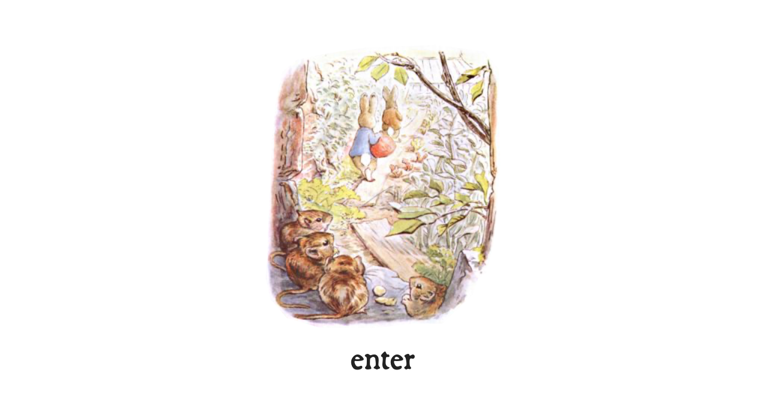

--- FILE ---
content_type: text/html; charset=utf-8
request_url: https://lapin.ie/
body_size: 1961
content:
<!DOCTYPE HTML>
<html lang="en-US">
<head>
  <meta charset="UTF-8" />
  <meta name="viewport" content="width=device-width, initial-scale=1" />
      <meta name="keywords"  content="Disques de Lapin,Eskimo Films,county lapin" />
      <meta name="description"  content="County Lapin" />
      <meta name="twitter:card"  content="summary_large_image" />
      <meta name="twitter:site"  content="@AdobePortfolio" />
      <meta  property="og:title" content="County Lapin" />
      <meta  property="og:description" content="County Lapin" />
      <meta  property="og:image" content="https://cdn.myportfolio.com/c3c1b402-a2a6-462d-811f-219209d75fa5/f8579c85-2343-43fc-ba7e-d56c9efb5695_rw_600.png?h=b35e2c3f155bc91e605a7176d92505cf" />
        <link rel="icon" href="https://cdn.myportfolio.com/c3c1b402-a2a6-462d-811f-219209d75fa5/d7cc0412-4c9b-4b37-a7a4-60081ed7d5e8_carw_1x1x32.png?h=6388987fde613a2123e79344ec6fbca1" />
        <link rel="apple-touch-icon" href="https://cdn.myportfolio.com/c3c1b402-a2a6-462d-811f-219209d75fa5/09328f94-f2c1-43a5-bce0-651af7d931f7_carw_1x1x180.png?h=b976f876375ffbce31197e8aa39c7247" />
      <link rel="stylesheet" href="/dist/css/main.css" type="text/css" />
      <link rel="stylesheet" href="https://cdn.myportfolio.com/c3c1b402-a2a6-462d-811f-219209d75fa5/b52855744fef78ede8f9901a7132dd8c1763343016.css?h=65b68d8d393de04a32fa2b091940d825" type="text/css" />
    <link rel="canonical" href="https://lapin.ie/welcome-1" />
      <title>County Lapin</title>
    <script type="text/javascript" src="//use.typekit.net/ik/[base64].js?cb=35f77bfb8b50944859ea3d3804e7194e7a3173fb" async onload="
    try {
      window.Typekit.load();
    } catch (e) {
      console.warn('Typekit not loaded.');
    }
    "></script>
</head>
  <body class="transition-enabled">    <section class="splash centered e2e-site-content">
      <div class="outer-wrap">
        <div class="centered-content-wrap js-site-wrap splash-modules">
      <div class='page-background-video page-background-video-with-panel'>
      </div>
      <div class="page-content js-page-content" data-context="pages" data-identity="id:p67a3bafdde0c89ea80fb7d5cf28bb67d9837d160572bd9714edb0">
        <div id="project-canvas" class="js-project-modules modules content">
          <div id="project-modules">
              
              <div class="project-module module image project-module-image js-js-project-module"  style="padding-top: px;
padding-bottom: px;
">

  

  
     <div class="js-lightbox" data-src="https://cdn.myportfolio.com/c3c1b402-a2a6-462d-811f-219209d75fa5/f8579c85-2343-43fc-ba7e-d56c9efb5695.png?h=91ccb3ca207d290bda0bbf1fdb79a10f">
           <img
             class="js-lazy e2e-site-project-module-image"
             src="[data-uri]"
             data-src="https://cdn.myportfolio.com/c3c1b402-a2a6-462d-811f-219209d75fa5/f8579c85-2343-43fc-ba7e-d56c9efb5695_rw_600.png?h=b35e2c3f155bc91e605a7176d92505cf"
             data-srcset="https://cdn.myportfolio.com/c3c1b402-a2a6-462d-811f-219209d75fa5/f8579c85-2343-43fc-ba7e-d56c9efb5695_rw_600.png?h=b35e2c3f155bc91e605a7176d92505cf 400w,"
             data-sizes="(max-width: 400px) 100vw, 400px"
             width="400"
             height="0"
             style="padding-bottom: 121.25%; background: rgba(0, 0, 0, 0.03)"
             
           >
     </div>
  

</div>

              
              
              
              
              
              
              
              
              
              
              
              
              
              <div class="project-module module text project-module-text align- js-project-module e2e-site-project-module-text">
  <div class="rich-text js-text-editable module-text"><div style="line-height:66px;" class="texteditor-inline-lineheight"><a href="/welcome" target="_self" data-selected-page-id="p64230a73dfba37c7c9eec251dc3a2d7e9c64ff5927123377c2c89"><span style="font-family:sdyc; font-weight:400;"><span style="font-size:60px;" class="texteditor-inline-fontsize"><span style="color:#222222;" class="texteditor-inline-color">enter</span></span></span></a></div></div>
</div>

              
              
              
              
          </div>
        </div>
      </div>
        </div>
      </div>
    </section>
</body>
<script type="text/javascript">
  // fix for Safari's back/forward cache
  window.onpageshow = function(e) {
    if (e.persisted) { window.location.reload(); }
  };
</script>
  <script type="text/javascript">var __config__ = {"page_id":"p67a3bafdde0c89ea80fb7d5cf28bb67d9837d160572bd9714edb0","theme":{"name":"jackie"},"pageTransition":true,"linkTransition":true,"disableDownload":false,"localizedValidationMessages":{"required":"This field is required","Email":"This field must be a valid email address"},"lightbox":{"enabled":true,"color":{"opacity":0.85,"hex":"#FFB5F5"}},"cookie_banner":{"enabled":false}};</script>
  <script type="text/javascript" src="/site/translations?cb=35f77bfb8b50944859ea3d3804e7194e7a3173fb"></script>
  <script type="text/javascript" src="/dist/js/main.js?cb=35f77bfb8b50944859ea3d3804e7194e7a3173fb"></script>
</html>
